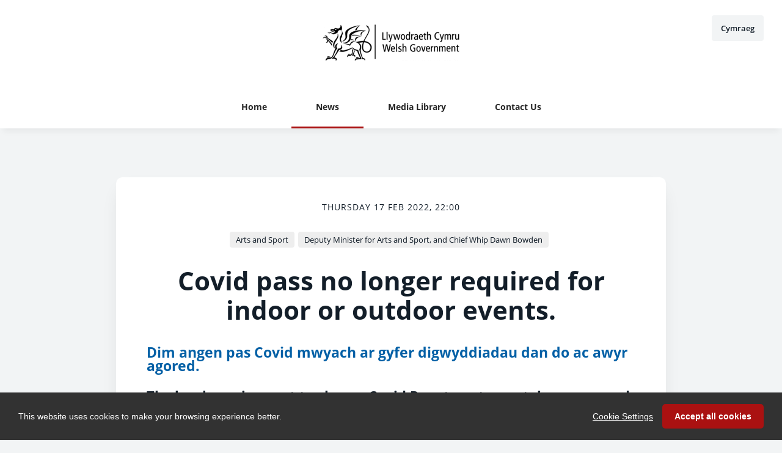

--- FILE ---
content_type: text/html; charset=utf-8
request_url: https://media.service.gov.wales/news/covid-pass-no-longer-required-for-indoor-or-outdoor-events
body_size: 5216
content:

<!DOCTYPE html>
<!--
  Powered by PRgloo; providing powerful, fun to use software for communication professionals. www.prgloo.com
-->
<html class="has-js" lang="en-GB">
<head>
  <meta http-equiv="content-type" content="text/html; charset=UTF-8">
  <meta http-equiv="content-language" content="en-GB">
  <meta name="twitter:dnt" content="on">
  <title>Covid pass no longer required for indoor or outdoor events. | Welsh Government News</title>

<script src="/Content/Gloo/cookies?v=widfAwfWowBAKSfP9uZpJhP94b9dp1_NPxJhxnRF7Qo1"></script>

<script>
  var options = {
    lang: 'en-GB',
    locale: {
      'en-GB': {
        barMainText: "This website uses cookies to make your browsing experience better.",
        barLinkSetting: "Cookie Settings",
        barBtnAcceptAll: "Accept all cookies",
        learnMore: "Cookie and privacy policy",
        modalMainTitle: "Cookie settings",
        modalMainText: "Cookies are small text files which help websites to remember your preferences, keep track of the pages you browse and generally customise your experience of the site. They are created when you visit a site and are either stored on your computer to be activated when you visit that site again (persistent) or are deleted when you leave (temporary). They don&#39;t normally contain information which can personally identify you: they simply contain the URL of the website, the duration &amp; scope of the cookie and a random number. Please see below for the cookies used on this site and use the tools to switch them on or off.",
        modalBtnSave: "Save current settings",
        modalBtnAcceptAll: "Accept all cookies and close",
        modalAffectedSolutions: "Affected solutions:",
        off: "Off",
        on: "On"
      }
    },
    localeAnalytics: {
      'en-GB': {
        name: "Analytics Cookies",
        description: "Analytical cookies help us to improve our website by collecting and reporting information on how you use the site including popular pages."
      }
    },
    localeAnalyticsService: {
      'en-GB': {
        name: "Google Analytics"
      }
    },
    localeNecessary: {
      'en-GB': {
        name: "Strictly Necessary Cookies",
        description: "Some of our cookies are essential and parts of the site won&#39;t work without them. This includes recording your cookie storage preferences."
      }
    },
    localeSharing: {
      'en-GB': {
        name: "Sharing Service Cookies",
        description: "These are cookies set by &quot;AddThis&quot;, the service which allows you to share content on social media and other channels."
      }
    },
    localeSharingService: {
      'en-GB': {
        name: ''
      }
    },
    localeSocial: {
      'en-GB': {
        name: "Social Media Cookies",
        description: "These cookies are set by Facebook, X, or BlueSky, and without them, you will not be able to see our company feeds on the home page."
      }
    },
    localeSocialService: {
      'en-GB': {
        name: 'Facebook'
      }
    },
    policyUrl: 'https://gov.wales/website-privacy-policy',
    sharing: false,
    social: true,
    theme: {
      barColor: '#323232',
      barTextColor: '#ffffff',
      barMainButtonColor: '#aa1111',
      barMainButtonTextColor: '#ffffff'
    }
  };
  gloo.cookieConsent(options);
</script>
<script>(function(w,d,s,l,i){w[l]=w[l]||[];w[l].push({'gtm.start':
new Date().getTime(),event:'gtm.js'});var f=d.getElementsByTagName(s)[0],
j=d.createElement(s),dl=l!='dataLayer'?'&l='+l:'';j.async=true;j.src=
'https://www.googletagmanager.com/gtm.js?id='+i+dl;f.parentNode.insertBefore(j,f);
})(window,document,'script','dataLayer','GTM-KQNTNW7');</script>



  <link rel="dns-prefetch" href="//cdn.prgloo.com" />
  <meta name="viewport" content="width=device-width, initial-scale=1.0">
  <meta name="application-name" content="Welsh Government">
  <meta name="description" content="The legal requirement to show a Covid Pass to enter certain venues and events in Wales has now been lifted by the Welsh Government, the Deputy Minister for Arts and Sport, Dawn Bowden has confirmed." />
  <meta name="keywords" content="" />
  <meta name="robots" content="index, follow" />
  <meta name="copyright" content="2026 - Welsh Government" />
  <meta name="generated" content="2026-01-16 02:55:40Z" />
  <meta name="version" content="3.4.2003.0" />

  <link type="application/rss+xml" rel="alternate" title="News from Welsh Government" href="/feed/rss" />
  <link href="/Content/Gloo/css?v=jCrXO1l5q75u2KUfG-YVwZD_Y6M3QtHLkoGJAP_Jq001" rel="stylesheet"/>

  <link rel="shortcut icon" href="https://cdn.prgloo.com/web/WelshGov/favicon.ico">
  <link rel="canonical" href="https://media.service.gov.wales/news/covid-pass-no-longer-required-for-indoor-or-outdoor-events" />
  <meta property="og:site_name" content="Welsh Government News" />
  <meta property="og:title" content="Covid pass no longer required for indoor or outdoor events. | Welsh Government News" />
  <meta property="og:description" content="The legal requirement to show a Covid Pass to enter certain venues and events in Wales has now been lifted by the Welsh Government, the Deputy Minister for Arts and Sport, Dawn Bowden has confirmed." />
  <meta property="og:url" content="https://media.service.gov.wales/news/covid-pass-no-longer-required-for-indoor-or-outdoor-events" />
  <meta property="og:image" content="https://cdn.prgloo.com/web/WelshGov/WelshGovPlaceholder.png" />
  <meta property="og:type" content="website" />
  <meta name="twitter:card" content="summary" />
  <meta name="twitter:title" content="Covid pass no longer required for indoor or outdoor events. | Welsh Government News" />
  <meta name="twitter:description" content="The legal requirement to show a Covid Pass to enter certain venues and events in Wales has now been lifted by the Welsh Government, the Deputy Minister for Arts and Sport, Dawn Bowden has confirmed." />
  <meta name="twitter:url" content="https://gloo.to/6UOf" />
  <meta name="twitter:image" content="https://cdn.prgloo.com/web/WelshGov/WelshGovPlaceholder.png" />
  <style type="text/css">
    :root{--link-colour:#0360a6;--link-hover-colour:#3878be;--quote-accent-colour:#aa1111;--button-bg:#aa1111;--button-hover-bg:#d81f1f;--thumbnail-accent-colour:#aa1111;--nav-accent-colour:#aa1111}:root{--focus-colour:#aa1111;--card-title-hover-colour:#3878be}.website-picker__flag{display:none}.website-picker__title{margin-left:15px}.social-widgets .card,.card.gloo-twitter-feed,.card.gloo-bluesky-feed,.card.gloo-facebook-feed{border-radius:12px}
  </style>

</head>
<body class="pg-news">
  <div class="frame">
<noscript><iframe src="https://www.googletagmanager.com/ns.html?id=GTM-KQNTNW7"
height="0" width="0" style="display:none;visibility:hidden"></iframe></noscript>


    <header class="header" role="banner">
      <div class="wrapper">
        <a class="skip-link" href='#body-content'>Skip to content</a>
<div class="header__logo">
  <a class="header__logo-link" href="https://welshgov-newsroom.prgloo.com/">
    <img class="header__logo-image" src="https://cdn.prgloo.com/web/WelshGov/WelshGovEmailHeader.png" alt="Welsh Government">
  </a>
</div>
      </div>
      <button class="menu-btn" aria-label="Navigation Menu" aria-haspopup="true" aria-expanded="false">
        <span></span>
      </button>
    </header>

      <div class="website-picker">
        <a class="website-picker__link" href="https://cyfryngau.gwasanaeth.llyw.cymru" title="Cymraeg">
          <div class="website-picker__item">
            <img class="website-picker__flag" src="/Content/Shared/icons/cy-gb.png" alt="Cymraeg icon">
            <span class="website-picker__title">Cymraeg</span>
          </div>
        </a>
      </div>


    <nav class="navbar" role="navigation">
      <div class="wrapper">
<div class="navigation">
  <ul class="navigation__list">
        <li class="navigation__item ">
          <a class="navigation__link" href="/" >
            <span class="navigation__text">
              Home
            </span>
          </a>
        </li>
        <li class="navigation__item selected">
          <a class="navigation__link" href="/news" aria-current=page>
            <span class="navigation__text">
              News
            </span>
          </a>
        </li>
        <li class="navigation__item ">
          <a class="navigation__link" href="/media-library" >
            <span class="navigation__text">
              Media Library
            </span>
          </a>
        </li>
        <li class="navigation__item ">
          <a class="navigation__link" href="/contacts" >
            <span class="navigation__text">
              Contact Us
            </span>
          </a>
        </li>

  </ul>
</div>
      </div>
    </nav>

    <main id="body-content" class="main-content" role="main" aria-label="Covid pass no longer required for indoor or outdoor events. | Welsh Government News page main content area">
      

<div class="wrapper wrapper--content wrapper--article">

  <!--  <div class="c-width-1-1 c-width-large-3-4 align-center">-->
  <article class="article" role="region" aria-label="Covid pass no longer required for indoor or outdoor events. content">

    <section class="card story">


      <div class="card__body card__body--story">

    <time class="story__date" datetime="2022-02-17 22:00">Thursday 17 Feb 2022, 22:00</time>

    <div class="story__tags tags">
          <div class="tag"><a class="tag__link" href="/news/t/arts-and-sport">Arts and Sport</a></div>
          <div class="tag"><a class="tag__link" href="/news/t/deputy-minister-for-arts-and-sport-and-chief-whip-dawn-bowden">Deputy Minister for Arts and Sport, and Chief Whip Dawn Bowden</a></div>
    </div>

        <h1 class="story__title">Covid pass no longer required for indoor or outdoor events.</h1>

          <h2><a href="https://gloo.to/6UOW">Dim angen pas Covid mwyach ar gyfer digwyddiadau dan do ac awyr agored.</a></h2>


            <div class="story__summary">
              <p><strong>The legal requirement to show a Covid Pass to enter certain venues and events in Wales has now been lifted by the Welsh Government, the Deputy Minister for Arts and Sport, Dawn Bowden has confirmed.</strong></p>
            </div>


        <div class="story__body">
          <p>The move comes as the Welsh Government continues to lift some of its remaining coronavirus protections as cases continue to fall.&nbsp;</p>
<p>From today (<strong>Friday</strong><strong> 18 February)</strong>, the domestic Covid Pass will no longer be required for entry into indoor or outdoor events and venues, including nightclubs, cinemas, theatres and concert halls. But events and venues will be able to continue to use it if they choose to.</p>
<p>The international Covid Pass will continue to be integral to arrangements for safer international travel. Travellers will need to check the relevant countries’ rules for entry, including any different requirements for children.</p>
<p>Deputy Minister for Arts and Sport, Dawn Bowden said:</p>
<p>“When it was introduced, the Covid Pass was part of a suite of measures to give people confidence, keep businesses open and to keep Wales safe.</p>
<p>“I’d like to thank all the sectors for their cooperation and feedback during this challenging time.</p>
<p>“With increasing numbers of people vaccinated and boosted and thanks to the hard work and efforts of everyone across Wales, we are confident that coronavirus rates are falling and we can look forward to brighter times ahead.”</p>
        </div>

      </div>
    </section>


  </article>


</div>


    </main>

    <footer class="footer" role="contentinfo">
      <div class="wrapper">
        <div class="footer__grid footer__grid--v">



<div class="widget-link">
  <a href="https://gov.wales/website-privacy-policy" target="_blank" rel="noopener noreferrer" title="Privacy Policy">Privacy Policy</a>
</div>

<div class="widget-link">
  <a href="https://gov.wales/terms-and-conditions" target="_blank" rel="noopener noreferrer" title="Terms and Conditions.">Terms and Conditions.</a>
</div>

<div class="widget-link">
  <a href="https://gov.wales/accessibility-statement-govwales" target="_blank" rel="noopener noreferrer" title="Accessibility">Accessibility</a>
</div>
  <div class="footer__social social-links">
    <ul class="social-links__list">

  <li class="social-links__item facebook">
    <a class="social-links__link" href="https://www.facebook.com/welshgovernment" target="gloo" title="Facebook" aria-label="Facebook">
      <span class="social-links__icon icon-facebook"></span>
      <span class="social-links__title">Facebook</span>
    </a>
  </li>
  <li class="social-links__item twitter">
    <a class="social-links__link" href="https://x.com/WelshGovernment" target="gloo" title="Twitter" aria-label="Twitter">
      <span class="social-links__icon icon-twitter"></span>
      <span class="social-links__title">Twitter</span>
    </a>
  </li>
    </ul>
  </div>


          <div class="footer__meta">
                <p class="footer__cookiesettings"><a class="ccb__edit" href="#cc_target">Cookie Settings</a></p>

            <p class="footer__copyright">&copy; 2026 Welsh Government</p>
            <p class="footer__gloo">Powered by <a href="https://onclusive.com/what-we-do/pr-comms-tools/">Onclusive PR Manager</a>™</p>
          </div>

        </div>
      </div>
    </footer>

    <script src="/Content/Gloo/js?v=PBdeyRJo_62HKCRHd8XrAslyv71LWP3cvl77Rg4FA4c1"></script>

    <script src="/Content/Shared/slick.min.js"></script>

      <script async src="https://platform.twitter.com/widgets.js" charset="utf-8"></script>

  </div>
</body>
</html>